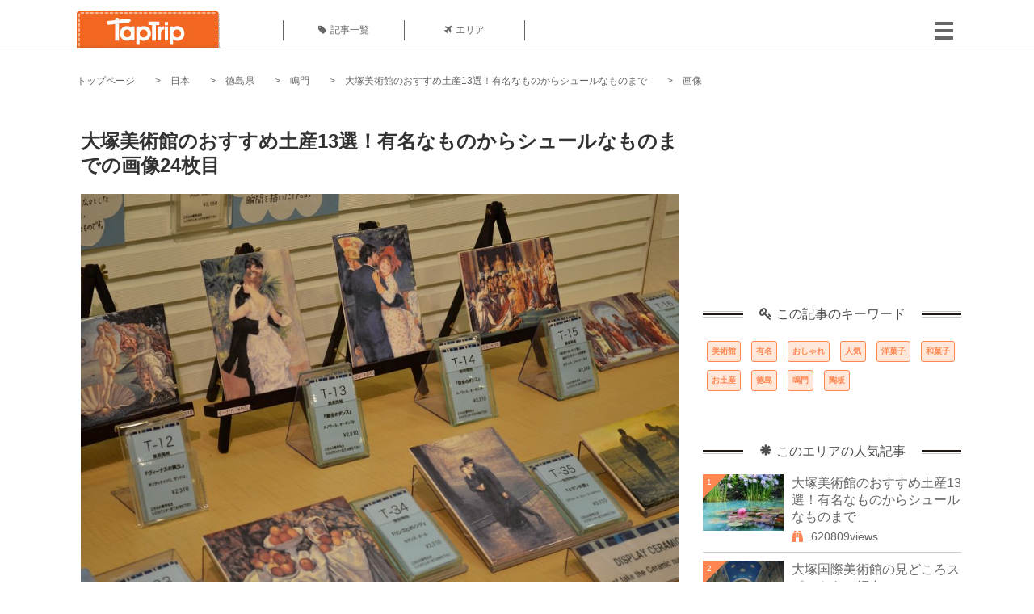

--- FILE ---
content_type: text/html; charset=UTF-8
request_url: https://taptrip.jp/img/709695/
body_size: 11551
content:
<!DOCTYPE html>
<html lang="ja">
<head>
<script async src="https://www.googletagmanager.com/gtag/js?id=G-JX40NZ1HJD"></script>
<script>
    window.dataLayer = window.dataLayer || [];
    function gtag(){dataLayer.push(arguments);}
    gtag('js', new Date());
  
    gtag('config', 'G-JX40NZ1HJD');
  </script>
<meta http-equiv="Content-Type" content="text/html; charset=UTF-8">
<meta charset="utf-8">
<meta name="viewport" content="width=device-width, initial-scale=1">
<title>
画像24枚目： 大塚美術館のおすすめ土産13選！有名なものからシュールなものまで｜ TapTrip
</title>
<link rel="alternate" type="application/rss+xml" title="RSS" href="https://taptrip.jp/feeds/">
<link rel="prev" href="https://taptrip.jp/img/709696/"/>
<link rel="next" href="https://taptrip.jp/img/708650/"/>
<meta property="og:title" content="画像24枚目： 大塚美術館のおすすめ土産13選！有名なものからシュールなものまで｜ TapTrip">
<meta property="og:type" content="article">
<meta property="og:url" content="https://taptrip.jp/img/709695/">
<meta property="og:image" content="https://taptrip.jp/system/App/Blog/thumbnails/000/015/279/ogthumb/ac5f65746fdb880d8fa8b1ae0ff3bb02.jpg">
<meta property="og:site_name" content="TapTrip">
<meta property="og:description" content="大塚国際美術館で購入可能な、世界的に有名な名画を、モチーフにした人気お土産を厳選してご紹介します。幅広い世代に喜ばれる洋菓子・子供にも大人にも大人気のガチャガチャ・話題性抜群のシュールなアイテムまで、あれもこれも欲しくなるものばかりです。ぜひ、大塚国際美術館へ訪れる際は、参考にしてみてくださいね。

">
<meta property="fb:app_id" content="1622804358042380">
<meta property="og:locale" content="ja_JP">
<link rel="shortcut icon" href="//d3ogb7c2z54v1k.cloudfront.net/favicon.ico"/>
<link rel="stylesheet" href="https://maxcdn.bootstrapcdn.com/bootstrap/3.3.7/css/bootstrap.min.css">
<link rel="stylesheet" href="//d3ogb7c2z54v1k.cloudfront.net/css/bootstrap.min.css" type="text/css"/>
<link rel="stylesheet" href="//d3ogb7c2z54v1k.cloudfront.net/tcss/flexslider.css?2022-11-14" type="text/css"/>
<link href="/tcss/style.css?2022-11-1402" rel="stylesheet" type="text/css">
<link href="/tcss/article.css?2022-11-1402" rel="stylesheet" type="text/css"/>
<link rel="stylesheet" href="//d3ogb7c2z54v1k.cloudfront.net/tcss/flexslider.css?2022-11-14" type="text/css"/>
<link href="//d3ogb7c2z54v1k.cloudfront.net/tcss/common.css?2022-11-1402" rel="stylesheet" type="text/css"/>
</head>
<body id="app-layout"><noscript><meta HTTP-EQUIV="refresh" content="0;url='https://taptrip.jp/img/709695/?PageSpeed=noscript'" /><style><!--table,div,span,font,p{display:none} --></style><div style="display:block">Please click <a href="https://taptrip.jp/img/709695/?PageSpeed=noscript">here</a> if you are not redirected within a few seconds.</div></noscript>
<div id="fb-root"></div>
<div id="fb-root"></div>
<script>(function(d, s, id) {
  var js, fjs = d.getElementsByTagName(s)[0];
  if (d.getElementById(id)) return;
  js = d.createElement(s); js.id = id;
  js.src = "//connect.facebook.net/ja_JP/sdk.js#xfbml=1&version=v2.5&appId=664246130375722";
  fjs.parentNode.insertBefore(js, fjs);
}(document, 'script', 'facebook-jssdk'));</script>
<div id="wrapper">
<div id="headerWrapper">
<header>
<div id="headerInner">
<a class="logo" href="/"><img src="//d3ogb7c2z54v1k.cloudfront.net/img/header_logo.png" alt="TapTrip" width="179" height="50"></a>
<div id="nav">
<ul>
<li class="headerMenu01"><a href="https://taptrip.jp/articles/"><i class="fa fa-tag"></i>記事一覧</a></li>
<li class="headerMenu04"><a href="https://taptrip.jp/areas/"><i class="fa fa-plane"></i>エリア</a></li>
</ul>
</div>
<div class="modalMenu"><span><img src="//d3ogb7c2z54v1k.cloudfront.net/img/btn_head_menu.png"></span>
<div id="dropdownMenu" style="display: none;">
<ul class="subMenu">
<li><a href="https://taptrip.jp/user/login/"><i class="fa fa-sign-in" aria-hidden="true"></i>ログイン</a></li>
<li><a href="https://taptrip.jp/user/register/"><i class="fa fa-file-text" aria-hidden="true"></i>会員登録</a></li>
</ul>
</div>
</div>
</div>
</header>
</div>
<div id="contentsWrapper">
<nav id="pankuzu">
<nav id="pankuzu">
<ul class="inline">
<li><a href="https://taptrip.jp/">トップページ</a></li>
<li><a href="https://taptrip.jp/area/日本/">日本</a></li>
<li><a href="https://taptrip.jp/area/日本/徳島県/">徳島県</a></li>
<li><a href="https://taptrip.jp/area/日本/徳島県/鳴門/">鳴門</a></li>
<li><a href="https://taptrip.jp/15279/">大塚美術館のおすすめ土産13選！有名なものからシュールなものまで</a></li>
<li>画像</li>
</ul>
</nav></nav>
<div id="contentsHead">
</div>
<div id="contentsMain">
<div id="contentsMain">
<section class="w740">
<h1 class="entryTitle">大塚美術館のおすすめ土産13選！有名なものからシュールなものまでの画像24枚目</h1>
<div class="photoBox mt00">
<img src="https://taptrip.jp/system/App/BlogBody/photos/000/709/695/original/3c61d926a82256cdfe83adad520cc67d.jpg" style="max-width:100%;" alt="大塚美術館のおすすめ土産13選！有名なものからシュールなものまで">
<p class="source">出典：
<a href="https://www.facebook.com/photo.php?fbid=112642265508659&amp;set=bc.[base64]&amp;type=1&amp;opaqueCursor=[base64]&amp;theater" target="_blank" rel="nofollow">
www.facebook.com</a></p>
</div>
<p class="mt30 subTit">この画像が掲載されている記事はこちら</p>
<div class="galleryDetailsBox">
<div class="galleryDetailsBoxImg"><a href="https://taptrip.jp/15279/">
<div style="background-repeat:no-repeat;background-size:cover;background-image:url('https://taptrip.jp/system/App/Blog/thumbnails/000/015/279/thumb/ac5f65746fdb880d8fa8b1ae0ff3bb02.jpg');width:160px;height:90px;" alt="">
</div>
</a></div>
<div class="galleryDetailsBoxText">
<a href="https://taptrip.jp/15279/">
<h2>大塚美術館のおすすめ土産13選！有名なものからシュールなものまで</h2>
<p>大塚国際美術館で購入可能な、世界的に有名な名画を、モチーフにした人気お土産を厳選してご紹介します。幅広い世代に喜ばれる洋菓子・子供にも大人にも大人気のガチャガチャ・話題性抜群のシュールなアイテムまで、あれもこれも欲しくなるものばかりです。ぜひ、大塚国際美術館へ訪れる際は、参考にしてみてくださいね。
</p>
</a>
</div>
</div>
<p class="mt30 subTit">この記事に使われている画像</p>
<ul class="galleryThumbList">
<li><a href="https://taptrip.jp/img/708658/"><img width="100" height="100" src="https://taptrip.jp/system/App/BlogBody/photos/000/708/658/thumb/ab4a8e4a7109c6ea99e6c532612874b6.jpg"/></a></li>
<li><a href="https://taptrip.jp/img/709722/"><img width="100" height="100" src="https://taptrip.jp/system/App/BlogBody/photos/000/709/722/thumb/93d8b97400f18182c045401aa2f9fa98.jpg"/></a></li>
<li><a href="https://taptrip.jp/img/709663/"><img width="100" height="100" src="https://taptrip.jp/system/App/BlogBody/photos/000/709/663/thumb/b9f38f521a7d92df765e111221c0fdb3.png"/></a></li>
<li><a href="https://taptrip.jp/img/709858/"><img width="100" height="100" src="https://taptrip.jp/system/App/BlogBody/photos/000/709/858/thumb/ce8fcde0f2d7bdf2c1f50f880bb3b5a2.png"/></a></li>
<li><a href="https://taptrip.jp/img/709764/"><img width="100" height="100" src="https://taptrip.jp/system/App/BlogBody/photos/000/709/764/thumb/1c14486e4cacc954b419178a5a8a9ba9.jpg"/></a></li>
<li><a href="https://taptrip.jp/img/709763/"><img width="100" height="100" src="https://taptrip.jp/system/App/BlogBody/photos/000/709/763/thumb/165f094568983ffbfcc55e600c6f6567.jpg"/></a></li>
<li><a href="https://taptrip.jp/img/709673/"><img width="100" height="100" src="https://taptrip.jp/system/App/BlogBody/photos/000/709/673/thumb/90328c4419b57f9d04a9231f3b1e110c.jpg"/></a></li>
<li><a href="https://taptrip.jp/img/709678/"><img width="100" height="100" src="https://taptrip.jp/system/App/BlogBody/photos/000/709/678/thumb/0fe5d848ee1e8ade70d7608b044ce11f.jpg"/></a></li>
<li><a href="https://taptrip.jp/img/709677/"><img width="100" height="100" src="https://taptrip.jp/system/App/BlogBody/photos/000/709/677/thumb/ec7a0b0d6c1af9ce24dacb96244edb01.jpg"/></a></li>
<li><a href="https://taptrip.jp/img/709685/"><img width="100" height="100" src="https://taptrip.jp/system/App/BlogBody/photos/000/709/685/thumb/679331301b5c125be68766fd579f8f8e.jpg"/></a></li>
<li><a href="https://taptrip.jp/img/709675/"><img width="100" height="100" src="https://taptrip.jp/system/App/BlogBody/photos/000/709/675/thumb/1508a4404bfa898ae18f4a2ed6b85f2c.jpg"/></a></li>
<li><a href="https://taptrip.jp/img/709682/"><img width="100" height="100" src="https://taptrip.jp/system/App/BlogBody/photos/000/709/682/thumb/c0baab436fb36163367ed4033441fad6.jpg"/></a></li>
<li><a href="https://taptrip.jp/img/709702/"><img width="100" height="100" src="https://taptrip.jp/system/App/BlogBody/photos/000/709/702/thumb/006f3e0a3a48978932a6744268328fe5.jpg"/></a></li>
<li><a href="https://taptrip.jp/img/709701/"><img width="100" height="100" src="https://taptrip.jp/system/App/BlogBody/photos/000/709/701/thumb/106261f9a6edda4a22801910ee11a9c0.jpg"/></a></li>
<li><a href="https://taptrip.jp/img/709687/"><img width="100" height="100" src="https://taptrip.jp/system/App/BlogBody/photos/000/709/687/thumb/f8e3ff9f843d82651a0d0244b1ee1c80.png"/></a></li>
<li><a href="https://taptrip.jp/img/709700/"><img width="100" height="100" src="https://taptrip.jp/system/App/BlogBody/photos/000/709/700/thumb/2282f8a3be929efe8a19030ef0674c8d.jpg"/></a></li>
<li><a href="https://taptrip.jp/img/709706/"><img width="100" height="100" src="https://taptrip.jp/system/App/BlogBody/photos/000/709/706/thumb/cd061616c5c54e25b5e85c7a235f6ede.jpg"/></a></li>
<li><a href="https://taptrip.jp/img/709707/"><img width="100" height="100" src="https://taptrip.jp/system/App/BlogBody/photos/000/709/707/thumb/655ad14fdbd4e7d2a0ba617675d21074.jpg"/></a></li>
<li><a href="https://taptrip.jp/img/709697/"><img width="100" height="100" src="https://taptrip.jp/system/App/BlogBody/photos/000/709/697/thumb/2f63a057ed9a1866acc7a0d03a439bb8.jpg"/></a></li>
<li><a href="https://taptrip.jp/img/709699/"><img width="100" height="100" src="https://taptrip.jp/system/App/BlogBody/photos/000/709/699/thumb/afe1334b810952cae116c87cd1e13be7.jpg"/></a></li>
<li><a href="https://taptrip.jp/img/709703/"><img width="100" height="100" src="https://taptrip.jp/system/App/BlogBody/photos/000/709/703/thumb/a0a72c6a12a4a9ed4ccc2dc49e77bd83.jpg"/></a></li>
<li><a href="https://taptrip.jp/img/709705/"><img width="100" height="100" src="https://taptrip.jp/system/App/BlogBody/photos/000/709/705/thumb/50302ce4d3ed422e4851d659d3c94a46.jpg"/></a></li>
<li><a href="https://taptrip.jp/img/709696/"><img width="100" height="100" src="https://taptrip.jp/system/App/BlogBody/photos/000/709/696/thumb/c1d3267a8e7019b2616aac1a940076c2.jpg"/></a></li>
<li><a href="https://taptrip.jp/img/709695/"><img width="100" height="100" src="https://taptrip.jp/system/App/BlogBody/photos/000/709/695/thumb/3c61d926a82256cdfe83adad520cc67d.jpg"/></a></li>
<li><a href="https://taptrip.jp/img/708650/"><img width="100" height="100" src="https://taptrip.jp/system/App/BlogBody/photos/000/708/650/thumb/ac5f65746fdb880d8fa8b1ae0ff3bb02.jpg"/></a></li>
</ul>
</section>
<section>
<div class="articleData">
<h2><span><i class="glyphicon glyphicon-asterisk" aria-hidden="true"></i>このエリアの人気記事</span></h2>
<ul>
<li>
<a href="https://taptrip.jp/15279/">
<div><span class="img_cover" style="background-image: url('https://taptrip.jp/system/App/Blog/thumbnails/000/015/279/thumb/ac5f65746fdb880d8fa8b1ae0ff3bb02.jpg')"></span><div class="articleDataTextBox"><h3>大塚美術館のおすすめ土産13選！有名なものからシュールなものまで</h3><p>大塚国際美術館で購入可能な、世界的に有名な名画を、モチーフにした人気お土産を厳選してご紹介します。幅広い世代に喜ばれる洋菓子・子供にも大人にも大人気のガチャガチャ・話題性抜群のシュールなアイテムまで、あれもこれも欲しくなるものばかりです。ぜひ、大塚国際美術館へ訪れる際は、参考にしてみてくださいね。
</p></div></div></a>
</li>
<li>
<a href="https://taptrip.jp/12131/">
<div><span class="img_cover" style="background-image: url('https://taptrip.jp/system/App/Blog/thumbnails/000/012/131/thumb/6ee69addc4a685096b1ea3f5ba59667e.jpg')"></span><div class="articleDataTextBox"><h3>大塚国際美術館の見どころスポットをご紹介！</h3><p>陶板で再現された美術作品が並ぶ「大塚国際美術館」は、世界の名画を複製した作品が1000点以上も展示されています。たくさんの作品がある中から、今回は各階で観たい作品や見どころをご紹介します！</p></div></div></a>
</li>
<li>
<a href="https://taptrip.jp/785/">
<div><span class="img_cover" style="background-image: url('https://taptrip.jp/system/App/Blog/thumbnails/000/000/785/thumb/d453e94c328a0071b56f0ffd183635bb.jpg')"></span><div class="articleDataTextBox"><h3>【徳島・鳴門の渦潮】絶景を超えた神秘の現象！まるで映画の世界の大迫力</h3><p>自然の力で海面に巨大な渦が現れる渦潮。世界三大潮流と呼ばれる渦潮のひとつ「鳴門の渦潮」は春と秋が見ごろです。渦ができる様子は大迫力の絶景！日本で見られる「鳴門の渦潮」。その現象と絶景をご紹介します。</p></div></div></a>
</li>
<li>
<a href="https://taptrip.jp/6822/">
<div><span class="img_cover" style="background-image: url('https://taptrip.jp/system/App/Blog/thumbnails/000/006/822/thumb/fe7c97bc0f2cbb68b50a171822b3f6e0.jpeg')"></span><div class="articleDataTextBox"><h3>鳴門海峡大橋「うず潮」散歩のビュースポット大特集！淡路島と徳島を結ぶ名物の楽しみ方と注意点</h3><p>兵庫県淡路島と徳島県鳴門市を結ぶ「鳴門海峡大橋」。眼下には鳴門の名物ともなっている大迫力の「うず潮」を望みます。今回はそんな人気観光スポットである鳴門海峡大橋の楽しみ方と「うず潮」のビュースポットをご紹介します。</p></div></div></a>
</li>
<li>
<a href="https://taptrip.jp/11961/">
<div><span class="img_cover" style="background-image: url('https://taptrip.jp/system/App/Blog/thumbnails/000/011/961/thumb/a8cafc158e8af002bd2cbb2bfd735d56.jpg')"></span><div class="articleDataTextBox"><h3>徳島の絶景を満喫♪海辺の素敵リゾート3選</h3><p>鳴門海峡が有名な徳島県は、海辺に数多くのホテルが存在しています。今回はその中からリゾートホテルに的を絞ってご紹介いたします。どのホテルも魅力的でリゾート気分を堪能したい人にぴったり。最後までチェックして夏の予定を立てちゃいましょう！</p></div></div></a>
</li>
</ul>
<div class="clear"></div>
<div class="moreBox01"><a href="#">もっと見る</a></div>
</div>
</section>
</div>
</div>
<div id="contentsRight">
<div class="ablock">
<script async src="https://pagead2.googlesyndication.com/pagead/js/adsbygoogle.js?client=ca-pub-2662034404638094" crossorigin="anonymous"></script>
<ins class="adsbygoogle" style="display:block" data-ad-client="ca-pub-2662034404638094" data-ad-slot="8729214325" data-ad-format="auto" data-full-width-responsive="true"></ins>
<script>
     (adsbygoogle = window.adsbygoogle || []).push({});
</script>
</div>
<div class="relatedKeyword mb40">
<div class="relatedKeywordTitle">
<span><i class="fa fa-key" aria-hidden="true"></i>この記事のキーワード</span>
</div>
<ul class="tag">
<li><a href="https://taptrip.jp/keyword/美術館/">美術館</a></li>
<li><a href="https://taptrip.jp/keyword/有名/">有名</a></li>
<li><a href="https://taptrip.jp/keyword/おしゃれ/">おしゃれ</a></li>
<li><a href="https://taptrip.jp/keyword/人気/">人気</a></li>
<li><a href="https://taptrip.jp/keyword/洋菓子/">洋菓子</a></li>
<li><a href="https://taptrip.jp/keyword/和菓子/">和菓子</a></li>
<li><a href="https://taptrip.jp/keyword/お土産/">お土産</a></li>
<li><a href="https://taptrip.jp/keyword/徳島/">徳島</a></li>
<li><a href="https://taptrip.jp/keyword/鳴門/">鳴門</a></li>
<li><a href="https://taptrip.jp/keyword/陶板/">陶板</a></li>
</ul>
</div>
<div class="rankingDataWrapper mb40">
<div class="rankingDataTitle">
<span><i class="glyphicon glyphicon-asterisk" aria-hidden="true"></i>このエリアの人気記事</span>
</div>
<article class="ranking ">
<div class="rankingData linkedTile">
<div class="rankingImgBox point-triangle point-triangle-lt"><img src="//d3ogb7c2z54v1k.cloudfront.net/system/App/Blog/thumbnails/000/015/279/mini/ac5f65746fdb880d8fa8b1ae0ff3bb02.jpg" width="100" height="70" style="object-fit: cover;" alt=""><span>1</span></div>
<div class="rankingTextBox">
<p><a href="https://taptrip.jp/15279/">大塚美術館のおすすめ土産13選！有名なものからシュールなものまで</a></p>
<span class="views"><i class="fa fa-binoculars" aria-hidden="true"></i>620809views</span>
</div>
</div>
</article>
<article class="ranking ">
<div class="rankingData linkedTile">
<div class="rankingImgBox point-triangle point-triangle-lt"><img src="//d3ogb7c2z54v1k.cloudfront.net/system/App/Blog/thumbnails/000/012/131/mini/6ee69addc4a685096b1ea3f5ba59667e.jpg" width="100" height="70" style="object-fit: cover;" alt=""><span>2</span></div>
<div class="rankingTextBox">
<p><a href="https://taptrip.jp/12131/">大塚国際美術館の見どころスポットをご紹介！</a></p>
<span class="views"><i class="fa fa-binoculars" aria-hidden="true"></i>15967views</span>
</div>
</div>
</article>
<article class="ranking ">
<div class="rankingData linkedTile">
<div class="rankingImgBox point-triangle point-triangle-lt"><img src="//d3ogb7c2z54v1k.cloudfront.net/system/App/Blog/thumbnails/000/000/785/mini/d453e94c328a0071b56f0ffd183635bb.jpg" width="100" height="70" style="object-fit: cover;" alt=""><span>3</span></div>
<div class="rankingTextBox">
<p><a href="https://taptrip.jp/785/">【徳島・鳴門の渦潮】絶景を超えた神秘の現象！まるで映画の世界の大迫力</a></p>
<span class="views"><i class="fa fa-binoculars" aria-hidden="true"></i>8534views</span>
</div>
</div>
</article>
<article class="ranking ">
<div class="rankingData linkedTile">
<div class="rankingImgBox point-triangle point-triangle-lt"><img src="//d3ogb7c2z54v1k.cloudfront.net/system/App/Blog/thumbnails/000/006/822/mini/fe7c97bc0f2cbb68b50a171822b3f6e0.jpeg" width="100" height="70" style="object-fit: cover;" alt=""><span>4</span></div>
<div class="rankingTextBox">
<p><a href="https://taptrip.jp/6822/">鳴門海峡大橋「うず潮」散歩のビュースポット大特集！淡路島と徳島を結ぶ名物の楽しみ方と注意点</a></p>
<span class="views"><i class="fa fa-binoculars" aria-hidden="true"></i>7917views</span>
</div>
</div>
</article>
<article class="ranking last">
<div class="rankingData linkedTile">
<div class="rankingImgBox point-triangle point-triangle-lt"><img src="//d3ogb7c2z54v1k.cloudfront.net/system/App/Blog/thumbnails/000/011/961/mini/a8cafc158e8af002bd2cbb2bfd735d56.jpg" width="100" height="70" style="object-fit: cover;" alt=""><span>5</span></div>
<div class="rankingTextBox">
<p><a href="https://taptrip.jp/11961/">徳島の絶景を満喫♪海辺の素敵リゾート3選</a></p>
<span class="views"><i class="fa fa-binoculars" aria-hidden="true"></i>4838views</span>
</div>
</div>
</article>
</div>
<div class="rankingDataWrapper mb40">
<div class="rankingDataTitle">
<span><i class="glyphicon glyphicon-flash" aria-hidden="true"></i>今週の人気記事</span>
</div>
</div>
<div class="ablock">
</div>
<div class="newEntryDataWrapper mb40">
<div class="newEntryDataTitle">
<span><i class="fa fa-check-circle" aria-hidden="true"></i>新着記事</span>
</div>
<article class="newEntry">
<div class="newEntryData linkedTile">
<div class="newEntryImgBox"><a href="https://taptrip.jp/9104/"><img src="//d3ogb7c2z54v1k.cloudfront.net/system/App/Blog/thumbnails/000/009/104/mini/f7e5dfa912a91d5630a4234e2c3db780.jpeg" width="100" height="70" style="object-fit: cover;" alt=""></a></div>
<div class="newEntryTextBox">
<p><a href="https://taptrip.jp/9104/">【作成中】淡路島観光</a></p>
</div>
</div>
</article>
<article class="newEntry">
<div class="newEntryData linkedTile">
<div class="newEntryImgBox"><a href="https://taptrip.jp/15688/"><img src="//d3ogb7c2z54v1k.cloudfront.net/system/App/Blog/thumbnails/000/015/688/mini/983439bb6d01be6516507254826d4bc8.jpg" width="100" height="70" style="object-fit: cover;" alt=""></a></div>
<div class="newEntryTextBox">
<p><a href="https://taptrip.jp/15688/">天橋立の美味しいランチ9選！一度は訪れたいお店まとめ</a></p>
</div>
</div>
</article>
<article class="newEntry">
<div class="newEntryData linkedTile">
<div class="newEntryImgBox"><a href="https://taptrip.jp/15160/"><img src="//d3ogb7c2z54v1k.cloudfront.net/system/App/Blog/thumbnails/000/015/160/mini/75ee35def3b9c19f82d72d763c00e85d.jpg" width="100" height="70" style="object-fit: cover;" alt=""></a></div>
<div class="newEntryTextBox">
<p><a href="https://taptrip.jp/15160/">福井で海鮮＆カニ食べ放題・バイキングのお店おすすめの15選！食べ過ぎ注意</a></p>
</div>
</div>
</article>
<article class="newEntry">
<div class="newEntryData linkedTile">
<div class="newEntryImgBox"><a href="https://taptrip.jp/15981/"><img src="//d3ogb7c2z54v1k.cloudfront.net/system/App/Blog/thumbnails/000/015/981/mini/3ef7cfc2e7c065f2a342fe8a31552d14.jpg" width="100" height="70" style="object-fit: cover;" alt=""></a></div>
<div class="newEntryTextBox">
<p><a href="https://taptrip.jp/15981/">朝茹で花咲ガニに感動！根室かさい商店</a></p>
</div>
</div>
</article>
<article class="newEntry">
<div class="newEntryData linkedTile">
<div class="newEntryImgBox"><a href="https://taptrip.jp/15980/"><img src="//d3ogb7c2z54v1k.cloudfront.net/system/App/Blog/thumbnails/000/015/980/mini/886d8eb979e950a08d39490339f91d0d.jpg" width="100" height="70" style="object-fit: cover;" alt=""></a></div>
<div class="newEntryTextBox">
<p><a href="https://taptrip.jp/15980/">北海道夕張郡由仁町でわんことおすすめアイスクリーム！！</a></p>
</div>
</div>
</article>
<article class="newEntry">
<div class="newEntryData linkedTile">
<div class="newEntryImgBox"><a href="https://taptrip.jp/15979/"><img src="//d3ogb7c2z54v1k.cloudfront.net/system/App/Blog/thumbnails/000/015/979/mini/d3c6d99abc9f41973f6e88fa5e34f212.jpg" width="100" height="70" style="object-fit: cover;" alt=""></a></div>
<div class="newEntryTextBox">
<p><a href="https://taptrip.jp/15979/">本州最北端！マグロ一本釣りの町、大間をわんこと巡る！</a></p>
</div>
</div>
</article>
<article class="newEntry">
<div class="newEntryData linkedTile">
<div class="newEntryImgBox"><a href="https://taptrip.jp/15320/"><img src="//d3ogb7c2z54v1k.cloudfront.net/system/App/Blog/thumbnails/000/015/320/mini/af2bdeabc9ca9b2394687dfbd435d40f.jpg" width="100" height="70" style="object-fit: cover;" alt=""></a></div>
<div class="newEntryTextBox">
<p><a href="https://taptrip.jp/15320/">新宿二丁目でおすすめの観光バーTOP20！一度は訪れてみたいゲイバーなどご紹介</a></p>
</div>
</div>
</article>
<article class="newEntry">
<div class="newEntryData linkedTile">
<div class="newEntryImgBox"><a href="https://taptrip.jp/15966/"><img src="//d3ogb7c2z54v1k.cloudfront.net/system/App/Blog/thumbnails/000/015/966/mini/7643560c889ec3c40d3899165005dadd.jpg" width="100" height="70" style="object-fit: cover;" alt=""></a></div>
<div class="newEntryTextBox">
<p><a href="https://taptrip.jp/15966/">清田の大クス</a></p>
</div>
</div>
</article>
<article class="newEntry">
<div class="newEntryData linkedTile">
<div class="newEntryImgBox"><a href="https://taptrip.jp/15965/"><img src="//d3ogb7c2z54v1k.cloudfront.net/system/App/Blog/thumbnails/000/015/965/mini/22094302ff6a5d96f450c7475b9416e6.jpg" width="100" height="70" style="object-fit: cover;" alt=""></a></div>
<div class="newEntryTextBox">
<p><a href="https://taptrip.jp/15965/">100 hour yoga ttc in rishikesh</a></p>
</div>
</div>
</article>
<article class="newEntry">
<div class="newEntryData linkedTile">
<div class="newEntryImgBox"><a href="https://taptrip.jp/15963/"><img src="//d3ogb7c2z54v1k.cloudfront.net/system/App/Blog/thumbnails/000/015/963/mini/62e030417e78ec2f94104c435aec96bb.png" width="100" height="70" style="object-fit: cover;" alt=""></a></div>
<div class="newEntryTextBox">
<p><a href="https://taptrip.jp/15963/">Best Places to Visit in Dharamshala</a></p>
</div>
</div>
</article>
<article class="newEntry">
<div class="newEntryData linkedTile">
<div class="newEntryImgBox"><a href="https://taptrip.jp/9693/"><img src="//d3ogb7c2z54v1k.cloudfront.net/system/App/Blog/thumbnails/000/009/693/mini/d414830f366a24bff5592391d02b3605.jpg" width="100" height="70" style="object-fit: cover;" alt=""></a></div>
<div class="newEntryTextBox">
<p><a href="https://taptrip.jp/9693/">紅葉が美しくて有名な京都の哲学の道ってどんなところ？</a></p>
</div>
</div>
</article>
<article class="newEntry">
<div class="newEntryData linkedTile">
<div class="newEntryImgBox"><a href="https://taptrip.jp/15962/"><img src="//d3ogb7c2z54v1k.cloudfront.net/system/App/Blog/thumbnails/000/015/962/mini/1d1efb0408c3894057562638b9af2aed.png" width="100" height="70" style="object-fit: cover;" alt=""></a></div>
<div class="newEntryTextBox">
<p><a href="https://taptrip.jp/15962/">日本に近いおすすめの海外カジノ５選</a></p>
</div>
</div>
</article>
<article class="newEntry">
<div class="newEntryData linkedTile">
<div class="newEntryImgBox"><a href="https://taptrip.jp/15958/"><img src="//d3ogb7c2z54v1k.cloudfront.net/system/App/Blog/thumbnails/000/015/958/mini/c451b5bee03f3a9e5f4932f4808d925d.jpg" width="100" height="70" style="object-fit: cover;" alt=""></a></div>
<div class="newEntryTextBox">
<p><a href="https://taptrip.jp/15958/">Standard Hot Air Balloon Ride</a></p>
</div>
</div>
</article>
<article class="newEntry">
<div class="newEntryData linkedTile">
<div class="newEntryImgBox"><a href="https://taptrip.jp/15938/"><img src="//d3ogb7c2z54v1k.cloudfront.net/system/App/Blog/thumbnails/000/015/938/mini/abc5f68ff65d24294647be4e37c9fa88.jpg" width="100" height="70" style="object-fit: cover;" alt=""></a></div>
<div class="newEntryTextBox">
<p><a href="https://taptrip.jp/15938/">最強ホテル系カードがついに出揃った！【待望の&ldquo;Hiltonアメックスカード&rdquo;新登場！】今までホテル系最強だったSPGとの違いはなに？メリット・デメリット徹底比較してみました！</a></p>
</div>
</div>
</article>
<article class="newEntry">
<div class="newEntryData linkedTile">
<div class="newEntryImgBox"><a href="https://taptrip.jp/15551/"><img src="//d3ogb7c2z54v1k.cloudfront.net/system/App/Blog/thumbnails/000/015/551/mini/42caea41bfe4544150dbc232ed21c6db.jpg" width="100" height="70" style="object-fit: cover;" alt=""></a></div>
<div class="newEntryTextBox">
<p><a href="https://taptrip.jp/15551/">新松戸の人気ラーメン屋10選！安くて美味しいお店をご紹介</a></p>
</div>
</div>
</article>
</div>
<div id="floatsidebar" class="js_fixedcontent">
<div style="padding-top: 90px;">
<div class="ablock">
<script async src='https://www.googletagservices.com/tag/js/gpt.js'></script>
<script>
  var googletag = googletag || {};
  googletag.cmd = googletag.cmd || [];
</script>
<script>
  googletag.cmd.push(function() {
    googletag.defineSlot('/208110943/taptrip_pc_side', [[300, 600], [300, 250], [336, 280]], 'div-gpt-ad-1511436141030-0').addService(googletag.pubads());
    googletag.pubads().enableSingleRequest();
    googletag.enableServices();
  });
</script>
<div id='div-gpt-ad-1511436141030-0'>
<script>
googletag.cmd.push(function() { googletag.display('div-gpt-ad-1511436141030-0'); });
</script>
</div>
</div></div>
</div>
</div>
<div class="clear"></div>
</div>
<div class="ablock">
<div style=" margin: 0px auto; width: 1100px;">
<script>
!function(f,b,e,v,n,t,s)
{if(f.fbq)return;n=f.fbq=function(){n.callMethod?
n.callMethod.apply(n,arguments):n.queue.push(arguments)};
if(!f._fbq)f._fbq=n;n.push=n;n.loaded=!0;n.version='2.0';
n.queue=[];t=b.createElement(e);t.async=!0;
t.src=v;s=b.getElementsByTagName(e)[0];
s.parentNode.insertBefore(t,s)}(window, document,'script',
'https://connect.facebook.net/en_US/fbevents.js');
fbq('init', '260240885729144');
fbq('track', 'PageView');
</script>
<noscript><img height="1" width="1" style="display:none" src="https://www.facebook.com/tr?id=260240885729144&ev=PageView&noscript=1"/></noscript>
</div>
<div id="footerWrapper">
<footer>
<div class="footer_list list1">
<img src="//d3ogb7c2z54v1k.cloudfront.net/img/footer_top.png"><br>
<p><a href="/"><img src="//d3ogb7c2z54v1k.cloudfront.net/img/footer_logo.png" alt="TapTrip"></a></p>
<ul>
<li><a href="https://www.facebook.com/taptrip.jp/"><img src="//d3ogb7c2z54v1k.cloudfront.net/img/ico_facebook.png" alt=""></a></li>
<li><a href="https://twitter.com/TapTrip_jp"><img src="//d3ogb7c2z54v1k.cloudfront.net/img/ico_twitter.png" alt=""></a></li>
<li><a href="https://www.instagram.com/taptrip.jp/"><img src="//d3ogb7c2z54v1k.cloudfront.net/img/ico_instagram.png" alt=""></a></li>
</ul>
</div>
<div class="footer_list list2">
<img src="//d3ogb7c2z54v1k.cloudfront.net/img/footer_area.png"><br>
<ul>
<li><a href="https://taptrip.jp/area/日本/">日本</a></li>
<li><a href="https://taptrip.jp/area/アジア/">アジア</a></li>
<li><a href="https://taptrip.jp/area/ヨーロッパ/">ヨーロッパ</a></li>
<li><a href="https://taptrip.jp/area/オセアニア/">オセアニア</a></li>
<li><a href="https://taptrip.jp/area/北米/">北米</a></li>
<li><a href="https://taptrip.jp/area/中東/">中東</a></li>
<li><a href="https://taptrip.jp/area/中南米/">中南米</a></li>
<li><a href="https://taptrip.jp/area/アフリカ/">アフリカ</a></li>
<li><a href="https://taptrip.jp/area/まとめ/">まとめ</a></li>
<li><a href="https://taptrip.jp/area/特集/">特集</a></li>
</ul>
</div>
<div class="footer_list list3">
<img src="//d3ogb7c2z54v1k.cloudfront.net/img/footer_category.png"><br>
<ul>
<li><a href="https://taptrip.jp/category/01/">アクティビティ</a></li>
<li><a href="https://taptrip.jp/category/02/">ナイトライフ</a></li>
<li><a href="https://taptrip.jp/category/03/">観光名所</a></li>
<li><a href="https://taptrip.jp/category/04/">ホテル</a></li>
</ul>
<ul>
<li><a href="https://taptrip.jp/category/05/">ショッピング</a></li>
<li><a href="https://taptrip.jp/category/06/">レストラン・カフェ</a></li>
<li><a href="https://taptrip.jp/category/07/">TIPS</a></li>
<li><a href="https://taptrip.jp/category/08/">その他</a></li>
</ul>
</div>
<div class="footer_list list4">
<img src="//d3ogb7c2z54v1k.cloudfront.net/img/footer_about.png"><br>
<ul>
<li><a href="https://taptrip.jp/">TapTripトップ</a></li>
<li><a href="https://taptrip.jp/keyword/">キーワード一覧</a></li>
<li><a href="https://taptrip.jp/articles/">記事一覧</a></li>
<li><a href="https://taptrip.jp/writerslist/">ライター一覧</a></li>
<li><a href="https://taptrip.jp/contact/">お問い合わせ</a></li>
</ul>
<ul>
<li><a href="https://taptrip.jp/about/">TapTripとは？</a></li>
<li><a href="https://taptrip.jp/term/">利用規約</a></li>
<li><a href="https://taptrip.jp/policy/">プライバシーポリシー</a></li>
<li><a href="https://taptrip.jp/company/">運営者</a></li>
</ul>
</div>
<div class="clear"></div>
</footer>
</div>
<script>
    var vc_pid = "885234634";
</script><script src="//aml.valuecommerce.com/vcdal.js" async></script>
<script>
  window._taboola = window._taboola || [];
  _taboola.push({flush: true});
</script>
<script src="//d3ogb7c2z54v1k.cloudfront.net/common/js/jquery.min.js"></script>
<script src="//d3ogb7c2z54v1k.cloudfront.net/common/js/jquery-ui.min.js"></script>
<script src="//d3ogb7c2z54v1k.cloudfront.net/common/js/bootstrap.min.js"></script>
<script src="//d3ogb7c2z54v1k.cloudfront.net/common/js/flexslider.min.js"></script>
<script src="//d3ogb7c2z54v1k.cloudfront.net/common/js/jquery.flexslider-min.js"></script>
<script src="//d3ogb7c2z54v1k.cloudfront.net/common/js/jquery.lazyload.js"></script>
<script async src="//www.instagram.com/embed.js"></script>
<script>
$(function(){
       
$(".hotelGalleryBoxThumb a").click(function(){
$(".hotelGalleryBoxImg img").before("<img src='"+$(this).attr("href")+"' alt=''>");
$(".hotelGalleryBoxImg img:last").fadeOut("fast",function(){
$(this).remove()
});
return false;
})
})
</script>
<script>
$(function(){
$('div.topmenu').show();
$("#headerLineNav .conf").hover(function(){
$("div",this).show();
$("span",this).addClass("bgYellow");
},
function(){
$("div",this).hide();
$("span",this).removeClass("bgYellow");

});

  //$('div.topmenu').show();
  $('#menu_bar_1 , #menu_bar_2').click(function(){
    if($('#menu_link').css('display') == 'block'){
      $('#manu_bar_2_text').html("[開く]");
      $('div.topmenu #menu_bar_1 span').css("color", "#615C69");
      $('div.topmenu ui li').css("color", "#615C69");
      $('div.topmenu ul li a').css("color", "#615C69");
      $('div.topmenu ul').removeClass("changed");
      $('div.topmenu ul').css("max-height", "55px");
    }else{
      $('#manu_bar_2_text').html("[閉じる]");
      $('div.topmenu #menu_bar_1 span').css("color", "#000000");
      $('div.topmenu ui li').css("color", "#000000");
      $('div.topmenu ul li a').css("color", "#000000");
      $('div.topmenu ul').toggleClass("changed");
      $('div.topmenu ul').css("max-height", "none");
    }
    $('#menu_link').slideToggle(100);
  });

  $('div.topmenu a[href^=#]').click(function(){

    var speed = 100;
    var href= $(this).attr("href");
    var target = $(href == "#" || href == "" ? 'html' : href);
    var position = target.offset().top;
    $("html, body").animate({scrollTop:position}, speed, "swing");
    return false;
  });

});
</script>
<script>

$('#slider01').flexslider({
animation: "slide",
animationLoop:false,slideshow:false,
});
$('#slider02').flexslider({
animation: "slide",
slideshow:false,
});

</script>
<script>
$(function(){
$('.linkedTile').click(
function() {
window.location=$(this).find("a").attr("href");
return false;
}
);
});

</script>
<script>

$("#serchFormBoxWrap").hide();
$("#dropdownMenu").hide();

$("#headerInner .search").click(function () {
$("#serchFormBoxWrap").slideDown(300);
$("#headerInner .search img").addClass("hover");
$("#dropdownMenu").slideUp(300);
$("#headerInner .modalMenu img").removeClass("hover");
});
$("#serchFormBoxWrap").mouseleave(function () {
$("#serchFormBoxWrap").slideUp(300);
$("#headerInner .search img").removeClass("hover");
});

$("#headerInner .modalMenu").click(function () {
$("#dropdownMenu").slideDown(300);
$("#headerInner .modalMenu img").addClass("hover");
$("#serchFormBoxWrap").slideUp(300);
$("#headerInner .search img").removeClass("hover");
});
$("#dropdownMenu").mouseleave(function () {
$("#dropdownMenu").slideUp(300);$("#headerInner .modalMenu img").removeClass("hover");
});

</script>
<script>
$(function(){
     $('a img').hover(function(){
        $(this).attr('src', $(this).attr('src').replace('_off', '_ov'));
          }, function(){
             if (!$(this).hasClass('currentPage')) {
             $(this).attr('src', $(this).attr('src').replace('_ov', '_off'));
        }
   });
});
</script>
<script>

 (function(window, $) {
    'use strict';
    $(function() {
      // スクロール位置と連動させない場合は不要(scrollspy用)
      $(document.body).scrollspy({ target: '#floatsidebar' });

      // スクロール位置と連動させない場合は不要(scrollspy用)
      $(window).on('load', function() { $(document.body).scrollspy('refresh') });

      // 固定サイドバーのスクロール追従開始＆終了位置の設定(affix用)
      setTimeout(function() {
        $("#floatsidebar").css({width:$("#contentsRight").width()});

$("#contentsMain").css({"min-height":$("#floatsidebar").height()+$("#contentsRight").height()});

        $('#floatsidebar').affix({
          offset: {
            top: function() {
              return (this.top = $("#contentsHead").outerHeight(true)+$("#contentsRight").outerHeight(true));
            },
            bottom: function() {
              return (

                this.bottom = $('#footerWrapper').outerHeight(true)+60);
            }
          }
          
        })


      }, 100);
    });
  })(window, jQuery);
$(function(){
$("img.lazy").lazyload({
  threshold : 50 ,
  effect: "fadeIn",
  failure_limit: 2 ,

});
});

  var v = "";

  v = '<link href="//fonts.googleapis.com/css?family=Homemade+Apple" rel="stylesheet" type="text/css">';
  $("head link:last").after(v);

  v = '<link href="//cdnjs.cloudflare.com/ajax/libs/font-awesome/4.7.0/css/font-awesome.min.css" rel="stylesheet" type="text/css">';
  $("head link:last").after(v);

  v = '<link href="//fonts.googleapis.com/css?family=Lato:100,300,400,700" rel="stylesheet" type="text/css">';
  $("head link:last").after(v);

//  v = '<link href="//d3ogb7c2z54v1k.cloudfront.net/tcss/flexslider.css" rel="stylesheet" type="text/css">';
//  $("head link:last").after(v);

  v = '<link href="//fonts.googleapis.com/css?family=Lato:100,300,400,700" rel="stylesheet" type="text/css">';
  $("head link:last").after(v);

//  v = '<link href="//d3ogb7c2z54v1k.cloudfront.net/css/tapp.css" rel="stylesheet" type="text/css">';
//  $("head link:last").after(v);

  v = '<link href="//d3ogb7c2z54v1k.cloudfront.net/tcss/common.css" rel="stylesheet" type="text/css">';
  $("head link:last").after(v);

</script>
<script>
  $('#instagram-embed-0').load(function(){
    var $iframe = $('#instagram-embed-0');
    var ifrmDoc = $iframe[0].contentWindow.document;
    $('html,body',ifrmDoc).css('overflow','').css('height','100%');
  });

  $(function(){
    $('.ig_load').each(function(i, el){
      $.get("/ig/", {"url":$(el).attr('src')}, function(data) {
        $(el).html(data);
        $(el).show();
      });
    });
  });
</script>
<script>

  (function(i,s,o,g,r,a,m){i['GoogleAnalyticsObject']=r;i[r]=i[r]||function(){
  (i[r].q=i[r].q||[]).push(arguments)},i[r].l=1*new Date();a=s.createElement(o),
  m=s.getElementsByTagName(o)[0];a.async=1;a.src=g;m.parentNode.insertBefore(a,m)
  })(window,document,'script','//www.google-analytics.com/analytics.js','ga');

  ga('create', 'UA-69198025-1', 'auto');
  ga('require', 'linkid', 'linkid.js');
  ga('set', 'dimension1', '鳴門');
  ga('set', 'dimension2', '');
  ga('send', 'pageview');

</script>
</body>
</html>


--- FILE ---
content_type: text/html; charset=utf-8
request_url: https://www.google.com/recaptcha/api2/aframe
body_size: 267
content:
<!DOCTYPE HTML><html><head><meta http-equiv="content-type" content="text/html; charset=UTF-8"></head><body><script nonce="a8U0cKw3kwBJQ6m8057pyg">/** Anti-fraud and anti-abuse applications only. See google.com/recaptcha */ try{var clients={'sodar':'https://pagead2.googlesyndication.com/pagead/sodar?'};window.addEventListener("message",function(a){try{if(a.source===window.parent){var b=JSON.parse(a.data);var c=clients[b['id']];if(c){var d=document.createElement('img');d.src=c+b['params']+'&rc='+(localStorage.getItem("rc::a")?sessionStorage.getItem("rc::b"):"");window.document.body.appendChild(d);sessionStorage.setItem("rc::e",parseInt(sessionStorage.getItem("rc::e")||0)+1);localStorage.setItem("rc::h",'1769701203512');}}}catch(b){}});window.parent.postMessage("_grecaptcha_ready", "*");}catch(b){}</script></body></html>

--- FILE ---
content_type: application/javascript; charset=utf-8;
request_url: https://dalc.valuecommerce.com/app3?p=885234634&_s=https%3A%2F%2Ftaptrip.jp%2Fimg%2F709695%2F&vf=iVBORw0KGgoAAAANSUhEUgAAAAMAAAADCAYAAABWKLW%2FAAAAMElEQVQYV2NkFGP4n5Faz%2FCitZ2BsfcH8%2F8WvwaGny51DIy5XF3%2FZ57bxvBG4wADACR1D9%2B6N6JIAAAAAElFTkSuQmCC
body_size: 7684
content:
vc_linkswitch_callback({"t":"697b7f52","r":"aXt_UgALzkADEUaDCooD7AqKC5Zw9Q","ub":"aXt%2FUQAGjfgDEUaDCooBbQqKBthA8g%3D%3D","vcid":"OyFa-PEBfS-8gOuKVjmOSq7qpU1xVz2ZdrUKa0MWH60","vcpub":"0.773696","www.conranshop.jp":{"a":"2751365","m":"3098515","g":"799fdf24d7","sp":"utm_source%3Dvaluecommerce%26utm_medium%3Daffiliate%26utm_campaign%3Dad"},"www.jtb.co.jp/kokunai_hotel":{"a":"2549714","m":"2161637","g":"70b68c18bb","sp":"utm_source%3Dvcdom%26utm_medium%3Daffiliate"},"shopap.lenovo.com":{"a":"2680394","m":"218","g":"74b56f40a9","sp":"cid%3Djp%3Aaffiliate%3Adsry7f"},"www.jtb.co.jp":{"a":"2549714","m":"2161637","g":"70b68c18bb","sp":"utm_source%3Dvcdom%26utm_medium%3Daffiliate"},"hotels.com":{"a":"2518280","m":"2506163","g":"14138d42b5","sp":"rffrid%3Daff.hcom.JP.014.000.VCSphone"},"lohaco.jp":{"a":"2686782","m":"2994932","g":"1677bf318c"},"sp.jal.co.jp/intltour":{"a":"2910359","m":"2403993","g":"270ca9bf8c"},"www.jtbonline.jp":{"a":"2549714","m":"2161637","g":"70b68c18bb","sp":"utm_source%3Dvcdom%26utm_medium%3Daffiliate"},"www.ikyu.com":{"a":"2675907","m":"221","g":"305a385e88"},"skyticket.jp":{"a":"2216077","m":"2333182","g":"7c57f4629f","sp":"ad%3DVC_sky_dom"},"cotta.jp":{"a":"2472985","m":"2751799","g":"c92615538c"},"www.jtrip.co.jp":{"a":"2893108","m":"2409616","g":"56de42588c"},"restaurant.ikyu.com":{"a":"2349006","m":"2302203","g":"255ce8588c"},"www3.lenovo.com":{"a":"2680394","m":"218","g":"74b56f40a9","sp":"cid%3Djp%3Aaffiliate%3Adsry7f"},"service.expedia.co.jp":{"a":"2438503","m":"2382533","g":"382a4a93d0","sp":"eapid%3D0-28%26affcid%3Djp.network.valuecommerce.general_mylink."},"welove.expedia.co.jp":{"a":"2438503","m":"2382533","g":"382a4a93d0","sp":"eapid%3D0-28%26affcid%3Djp.network.valuecommerce.general_mylink."},"www.hotpepper.jp?vos=nhppvccp99002":{"a":"2594692","m":"2262623","g":"0b7d06afa3","sp":"vos%3Dnhppvccp99002"},"www.jtb.co.jp/kaigai":{"a":"2915989","m":"2214108","g":"880a77d48c"},"yado.knt.co.jp":{"a":"2918660","m":"2017725","g":"3bcd43e18c"},"jtrip.co.jp":{"a":"2893108","m":"2409616","g":"56de42588c"},"www.lenovo.com":{"a":"2680394","m":"218","g":"74b56f40a9","sp":"cid%3Djp%3Aaffiliate%3Adsry7f"},"mini-shopping.yahoo.co.jp":{"a":"2821580","m":"2201292","g":"1a1195148c"},"www.ark-pc.co.jp":{"a":"2489971","m":"2783092","g":"9f2b27cf8c"},"m.kkday.com":{"a":"2829368","m":"3448426","g":"d5002cdf8c"},"brand.asoview.com":{"a":"2698489","m":"3147096","g":"65a64fe08c"},"www.ja-town.com":{"a":"2425371","m":"2130357","g":"ffc533f08c"},"www.jtb.co.jp/kokunai_htl":{"a":"2549714","m":"2161637","g":"70b68c18bb","sp":"utm_source%3Dvcdom%26utm_medium%3Daffiliate"},"s.kumapon.jp":{"a":"2473767","m":"2740569","g":"f1dcf82da1","sp":"uiaid%3Dxx2ba0007"},"www.tabirai.net":{"a":"2797949","m":"3368354","g":"1eac180e8c"},"kuzefuku.com":{"a":"2813059","m":"3402954","g":"e5a6685b8c"},"tour.jtrip.co.jp":{"a":"2893108","m":"2409616","g":"56de42588c"},"sp.jal.co.jp/domtour":{"a":"2425691","m":"2404028","g":"684eca7b8c"},"kinokuniya.co.jp":{"a":"2118836","m":"2195689","g":"5a2d84bb8c"},"www.ozmall.co.jp":{"a":"2686083","m":"2209755","g":"3556069c8c"},"wwwtst.hotpepper.jp":{"a":"2594692","m":"2262623","g":"0b7d06afa3","sp":"vos%3Dnhppvccp99002"},"paypaymall.yahoo.co.jp":{"a":"2821580","m":"2201292","g":"1a1195148c"},"www.hotpepper.jp":{"a":"2594692","m":"2262623","g":"0b7d06afa3","sp":"vos%3Dnhppvccp99002"},"www-dev.knt.co.jp":{"a":"2918660","m":"2017725","g":"3bcd43e18c"},"www.kkday.com":{"a":"2829368","m":"3448426","g":"d5002cdf8c"},"shop.benesse.ne.jp":{"a":"2918019","m":"3749608","g":"ac8460848c"},"jal.co.jp/domtour":{"a":"2425691","m":"2404028","g":"684eca7b8c"},"tower.jp":{"a":"2377670","m":"2409673","g":"a589529c8c"},"jalan.net":{"a":"2513343","m":"2130725","g":"f371908a8c"},"shopping.yahoo.co.jp":{"a":"2821580","m":"2201292","g":"1a1195148c"},"rlx.jp":{"a":"2887516","m":"3274083","g":"93263fbf8c"},"www.jtb.co.jp/lookjtb":{"a":"2915989","m":"2214108","g":"880a77d48c"},"www.amazon.co.jp":{"a":"2614000","m":"2366370","g":"2f5d99a9ac","sp":"tag%3Dvc-22%26linkCode%3Dure"},"meito.knt.co.jp":{"a":"2918660","m":"2017725","g":"3bcd43e18c"},"approach.yahoo.co.jp":{"a":"2821580","m":"2201292","g":"1a1195148c"},"global-root-g2.chain-demos.digicert.com":{"a":"2918660","m":"2017725","g":"3bcd43e18c"},"shaddy.jp":{"a":"2792239","m":"2467269","g":"806530f3ad","sp":"aid%3Daffiliate%26uiaid%3Dafl"},"yukoyuko.net":{"a":"2425172","m":"2178193","g":"e0e9ae878c"},"jtb.co.jp":{"a":"2549714","m":"2161637","g":"70b68c18bb","sp":"utm_source%3Dvcdom%26utm_medium%3Daffiliate"},"www.knt.co.jp":{"a":"2918660","m":"2017725","g":"3bcd43e18c"},"www.yumeyado.jp":{"a":"2786447","m":"3313582","g":"d054bba28c"},"dev.r-rlx.jp":{"a":"2887516","m":"3274083","g":"93263fbf8c"},"l":5,"admane.jp":{"a":"2809620","m":"3395140","g":"6bb03459b4","sp":"source%3Dad.valuecommerce.airtrip.jp"},"p":885234634,"event.kkday.com":{"a":"2829368","m":"3448426","g":"d5002cdf8c"},"dev-rent.test.tocoo.com":{"a":"2709682","m":"101","g":"d91e92af88"},"s":3339621,"valuecommerce.com":{"a":"2803077","m":"4","g":"bb278fbd86"},"yumeyado.jp":{"a":"2786447","m":"3313582","g":"d054bba28c"},"www.airtrip.jp":{"a":"2809620","m":"3395140","g":"6bb03459b4","sp":"source%3Dad.valuecommerce.airtrip.jp"},"dom.jtb.co.jp":{"a":"2549714","m":"2161637","g":"70b68c18bb","sp":"utm_source%3Dvcdom%26utm_medium%3Daffiliate"},"dev-web.test.tocoo.com":{"a":"2709682","m":"101","g":"d91e92af88"},"biz.travel.yahoo.co.jp":{"a":"2761515","m":"2244419","g":"559811998c"},"jal.co.jp/tour":{"a":"2425691","m":"2404028","g":"684eca7b8c"},"www.bk1.jp":{"a":"2684806","m":"2340879","g":"9d3edf5fa2","sp":"partnerid%3D02vc01"},"shopping.geocities.jp":{"a":"2821580","m":"2201292","g":"1a1195148c"},"jal.co.jp/jp/ja/domtour":{"a":"2425691","m":"2404028","g":"684eca7b8c"},"jal.co.jp/jp/ja/tour":{"a":"2425691","m":"2404028","g":"684eca7b8c"},"www.expedia.co.jp":{"a":"2438503","m":"2382533","g":"382a4a93d0","sp":"eapid%3D0-28%26affcid%3Djp.network.valuecommerce.general_mylink."},"www.jtb.co.jp/kokunai":{"a":"2549714","m":"2161637","g":"70b68c18bb","sp":"utm_source%3Dvcdom%26utm_medium%3Daffiliate"},"act.gro-fru.net":{"a":"2813059","m":"3402954","g":"e5a6685b8c"},"www.asoview.com":{"a":"2698489","m":"3147096","g":"65a64fe08c"},"www.tocoo.jp":{"a":"2709682","m":"101","g":"d91e92af88"},"stg.activityjapan.com":{"a":"2913705","m":"3393757","g":"7bf314908c"},"kumapon.jp":{"a":"2473767","m":"2740569","g":"f1dcf82da1","sp":"uiaid%3Dxx2ba0007"},"travel.yahoo.co.jp":{"a":"2761515","m":"2244419","g":"559811998c"},"activityjapan.com":{"a":"2913705","m":"3393757","g":"7bf314908c"},"intltoursearch.jal.co.jp":{"a":"2910359","m":"2403993","g":"270ca9bf8c"},"global-root-g3.chain-demos.digicert.com":{"a":"2918660","m":"2017725","g":"3bcd43e18c"},"paypaystep.yahoo.co.jp":{"a":"2821580","m":"2201292","g":"1a1195148c"},"sp.jal.co.jp/tour":{"a":"2425691","m":"2404028","g":"684eca7b8c"},"www.netmile.co.jp":{"a":"2438503","m":"2382533","g":"382a4a93d0","sp":"eapid%3D0-28%26affcid%3Djp.network.valuecommerce.general_mylink."},"tabelog.com":{"a":"2797472","m":"3366797","g":"a17200de8c"},"lohaco.yahoo.co.jp":{"a":"2686782","m":"2994932","g":"1677bf318c"},"domtoursearch.jal.co.jp":{"a":"2425691","m":"2404028","g":"684eca7b8c"},"jal.co.jp/intltour":{"a":"2910359","m":"2403993","g":"270ca9bf8c"},"honto.jp":{"a":"2684806","m":"2340879","g":"9d3edf5fa2","sp":"partnerid%3D02vc01"},"valuecommerce.ne.jp":{"a":"2803077","m":"4","g":"bb278fbd86"},"www2.tocoo.jp":{"a":"2709682","m":"101","g":"d91e92af88"},"jal.co.jp/jp/ja/intltour":{"a":"2910359","m":"2403993","g":"270ca9bf8c"},"www.columbiasports.co.jp":{"a":"2917989","m":"3331332","g":"2d6b54458c"}})